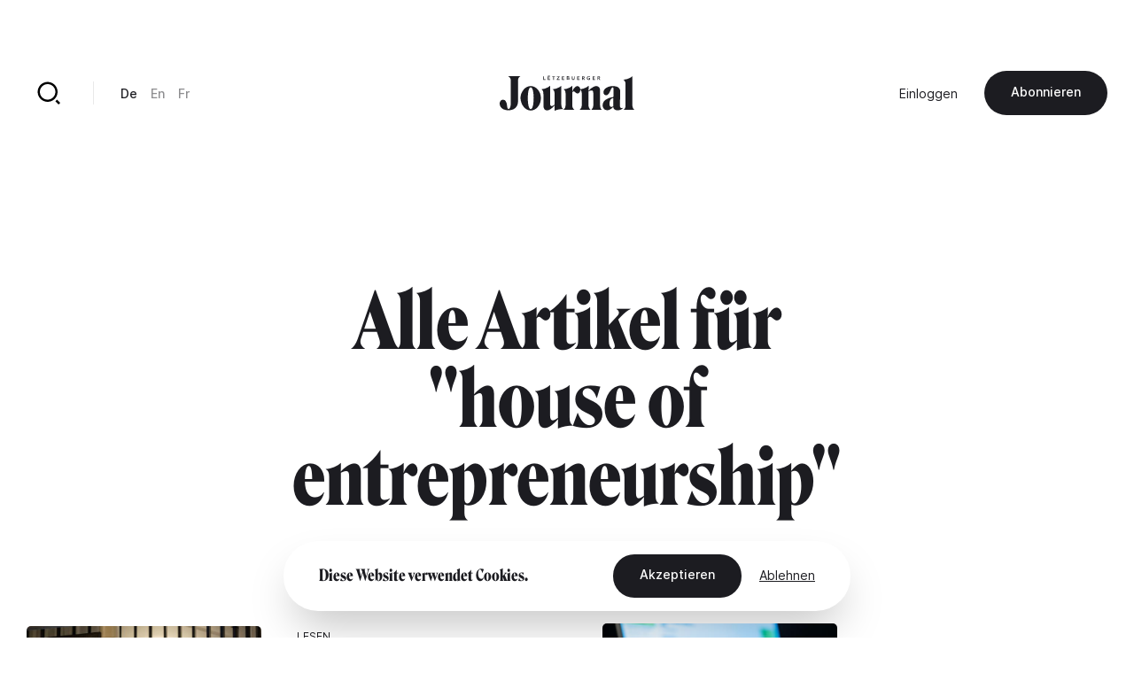

--- FILE ---
content_type: text/html; charset=UTF-8
request_url: https://journal.lu/de/taxonomy/term/701
body_size: 10928
content:
<!DOCTYPE html>
<html lang="de" dir="ltr" prefix="og: https://ogp.me/ns#">
<head>
  <meta charset="utf-8" />
<link rel="canonical" href="https://journal.lu/de/taxonomy/term/701" />
<meta property="og:site_name" content="Lëtzebuerger Journal" />
<meta property="og:url" content="https://journal.lu/de/taxonomy/term/701" />
<meta property="og:title" content="house of entrepreneurship" />
<meta property="og:image" content="https://www.journal.lu/themes/journal/src/img/journal-metaimg.jpg" />
<meta property="og:image:secure_url" content="https://www.journal.lu/themes/journal/src/img/journal-metaimg.jpg" />
<meta name="twitter:card" content="summary_large_image" />
<meta name="twitter:site" content="@letzjournal" />
<meta name="twitter:image" content="https://www.journal.lu/themes/journal/src/img/journal-metaimg.jpg" />
<meta name="Generator" content="Drupal 10 (https://www.drupal.org); Commerce 3" />
<meta name="MobileOptimized" content="width" />
<meta name="HandheldFriendly" content="true" />
<meta name="viewport" content="width=device-width, initial-scale=1.0" />
<link rel="alternate" hreflang="und" href="https://journal.lu/de/taxonomy/term/701" />
<link rel="alternate" type="application/rss+xml" title="house of entrepreneurship" href="https://journal.lu/de/taxonomy/term/701/feed" />

    <title>house of entrepreneurship | Lëtzebuerger Journal</title>
    <script>
        if(navigator.userAgent.toLowerCase().indexOf("chrome")>-1){var o=["\n %c made by %c explose %c https://www.explose.com/","font-family:Arial; font-size:15px; color: #fff; background: #000; padding:20px 0 20px 20px","font-family:Arial; font-weight:bold; font-size:15px; color: #fff; background: #000; padding:20px 0 20px 0"," font-size:10px; color: #fff; background: #000; padding:25px 20px 21px"];window.console.log.apply(console,o)}else if(window.console){window.console.log("Made by Explose - https://www.explose.com")};
    </script>
    <link rel="icon" href="/themes/journal/src/img/favicon.svg">
<meta name="viewport" content="width=device-width, initial-scale=1.0, maximum-scale=1.0, user-scalable=0">
    <style type="text/css">
[x-cloak] { display: none !important; }
[js-appear] { opacity: 0; }
</style>
    <script>
  window.user = 0;

  if (window.ReactNativeWebView){
    window.ReactNativeWebView.postMessage(JSON.stringify({ action:"setUser", user: "0" , locale: "de" }));
  }



</script>




    <meta name="facebook-domain-verification" content="dcf8id4tckzdfetyrg6benng2y3oip" />
    <meta name="google-site-verification" content="HMtVrZxrJaC49eQbcbZ6k_nh4JzmUVPL_u_1iIyn7PA" />
  <link href="/themes/journal/dist/main.b41a6dd49ea07bd5d7dc.css" rel="stylesheet"></head>
  <body class="font-sans text-base text-black antialiased leading-relaxed overflow-x-hidden" x-data :class="{ 'portrait:overflow-y-hidden': $store.app.page == 'home' && $store.app.isMobile }">

  <a href="#main-content" class="sr-only focus:not-sr-only">
    Direkt zum Inhalt
  </a>

      <a id="main-content" tabindex="-1"></a>

<script type="text/javascript">

function msieversion()
{
  var isIE11 = !!window.MSInputMethodContext && !!document.documentMode;
  return isIE11;
}

if(msieversion()) {

  var bannerContainer = document.createElement("div");
    bannerContainer.className += 'bg-black text-white fixed m-8 rounded-xl left-0 top-0 right-0 z-60 text-center px-14 py-20';

    var bannerTitle = document.createElement("p");
    bannerTitle.innerHTML = 'You are using an old browser.';
    bannerTitle.className += 'font-serif text-midnight text-2xl leading-none mb-10';

    var bannerText = document.createElement("p");
    bannerText.innerHTML = 'Some Lëtzebuerger Journal features may not work, or may not work properly. We recommend you update your browser, or use an alternative browser such as Microsoft Edge, Google Chrome, Firefox or Safari.';
    bannerText.className += 'mb-16';

    var bannerBtn = document.createElement("a");
    bannerBtn.innerHTML = 'Update my browser';
    bannerBtn.href = 'https://browser-update.org/update.html?force_outdated=true';
    bannerBtn.setAttribute("target", "_blank");
    bannerBtn.className += 'text-black bg-white inline-block pt-5 pb-6 px-12 text-sm font-medium rounded-full transition-background duration-200 ease-in-out hover:bg-opacity-80 focus:outline-none';

    bannerContainer.appendChild(bannerTitle);
    bannerContainer.appendChild(bannerText)
    bannerContainer.appendChild(bannerBtn);
    document.body.appendChild(bannerContainer);

}
</script>

<div
id="js-welcome-loading"
class="bg-blue flex fixed inset-0 z-60 overflow-hidden transform"
x-data x-show="$store.app.page !== 'shop' && $store.app.page !== 'userform' && !$store.app.isApp">
  <div id="js-loader-logo" class="w-96 h-96 m-auto md:w-128 md:h-128"></div>
</div>

<template x-data x-if="$store.app.isMobile">
  <div
id="navbar"
class="fixed left-0 bottom-0 right-0 mb-6 z-50"
x-data="{ langsOpened: false, isShowed: true }"
@scroll.window="if($store.app.page != 'home') { ((window.scrollY > 10) && (window.scrollDirection() == 'bottom')) ? isShowed = false : isShowed = true }"
x-show="isShowed"
x-transition:enter="transition ease-out duration-200"
x-transition:enter-start="opacity-0 transform translate-y-full"
x-transition:enter-end="opacity-100 transform translate-y-0"
x-transition:leave="transition ease-in duration-200"
x-transition:leave-start="opacity-100 transform translate-y-0"
x-transition:leave-end="opacity-0 transform translate-y-full"
>

  <script type="text/jscript">
    window.H.attach(document.getElementById('navbar').querySelectorAll("a:not([data-router-disabled=\"true\"]"));
  </script>

  <div class="m-auto w-min">

    <div
    x-show="langsOpened"
    x-transition:enter="transition ease-out duration-200"
    x-transition:enter-start="opacity-0 transform translate-y-2"
    x-transition:enter-end="opacity-100 transform translate-y-0"
    x-transition:leave="transition ease-in duration-200"
    x-transition:leave-start="opacity-100 transform translate-y-0"
    x-transition:leave-end="opacity-0 transform translate-y-2"
    class="flex justify-end mb-6">
      <div class="bg-white rounded-lg shadow-md p-8">
           <ul class="js-language-switcher flex flex-wrap items-center space-y-3 md:space-y-0 md:space-x-6"><li class="w-full md:w-auto"><a href="/de/taxonomy/term/701" class="text-sm font-medium opacity-50 transition duration-200 hover:opacity-100 opacity-100 is-active" x-data="{}" :class="{ 'text-white' : !$store.app.headerIsMinified &amp;&amp; $store.app.headerIsNegative &amp;&amp; !$store.app.isMobile }" data-router-disabled="true" hreflang="de" data-drupal-link-system-path="taxonomy/term/701" aria-current="page">De</a></li><li class="w-full md:w-auto"><a href="/en/taxonomy/term/701" class="text-sm font-medium opacity-50 transition duration-200 hover:opacity-100" x-data="{}" :class="{ &#039;text-white&#039; : !$store.app.headerIsMinified &amp;&amp; $store.app.headerIsNegative &amp;&amp; !$store.app.isMobile }" data-router-disabled="true" hreflang="en" data-drupal-link-system-path="taxonomy/term/701">En</a></li><li class="w-full md:w-auto"><a href="/fr/taxonomy/term/701" class="text-sm font-medium opacity-50 transition duration-200 hover:opacity-100" x-data="{}" :class="{ &#039;text-white&#039; : !$store.app.headerIsMinified &amp;&amp; $store.app.headerIsNegative &amp;&amp; !$store.app.isMobile }" data-router-disabled="true" hreflang="fr" data-drupal-link-system-path="taxonomy/term/701">Fr</a></li></ul>


      </div>
    </div>

    <div class="bg-black-700 rounded-full flex items-stretch shadow-md py-4 px-4">

      <ul class="flex items-stretch justify-between w-full mx-4">
        <li>
          <a
             href="/de"
             class="block w-20 h-16 rounded-full flex"
             :class="{ 'opacity-50': $store.app.page != 'home' }">
            <svg xmlns="http://www.w3.org/2000/svg" viewBox="0 0 24 24" class="w-10 m-auto" aria-hidden="true"><path class="fill-white" d="M21 20a1 1 0 0 1-1 1H4a1 1 0 0 1-1-1V9.49a1 1 0 0 1 .386-.79l8-6.222a1 1 0 0 1 1.228 0l8 6.222a1 1 0 0 1 .386.79V20zm-2-1V9.978l-7-5.444-7 5.444V19h14z"/></svg>
          </a>
        </li>
        <li>
          <a
             href="/de/articles"
             class="block w-20 h-16 rounded-full flex"
             :class="{ 'opacity-50': $store.app.page != 'search' }">
            <svg xmlns="http://www.w3.org/2000/svg" viewBox="0 0 24 24" class="w-10 m-auto" aria-hidden="true"><path class="fill-white" d="M11 2c4.968 0 9 4.032 9 9s-4.032 9-9 9-9-4.032-9-9 4.032-9 9-9zm0 16c3.867 0 7-3.133 7-7 0-3.868-3.133-7-7-7-3.868 0-7 3.132-7 7 0 3.867 3.132 7 7 7zm8.485.071l2.829 2.828-1.415 1.415-2.828-2.829 1.414-1.414z"/></svg>
          </a>
        </li>
        <li class="ios-hide">
          <a
             href="/de/products"
             class="block w-20 h-16 rounded-full flex"
             :class="{ 'opacity-50': $store.app.page != 'shop' }">
            <svg xmlns="http://www.w3.org/2000/svg" viewBox="0 0 24 24" class="w-10 m-auto" aria-hidden="true"><path class="fill-white" d="M20 22H4a1 1 0 0 1-1-1V3a1 1 0 0 1 1-1h16a1 1 0 0 1 1 1v18a1 1 0 0 1-1 1zm-1-2V4H5v16h14zM9 6v2a3 3 0 0 0 6 0V6h2v2A5 5 0 0 1 7 8V6h2z"/></svg>
          </a>
        </li>
        <li>
          <a
             href="/de/user/login"
             class="block w-20 h-16 rounded-full flex"
             :class="{ 'opacity-50': ($store.app.page != 'account' && $store.app.page != 'userform') }">
            <svg xmlns="http://www.w3.org/2000/svg" viewBox="0 0 24 24" class="w-10 m-auto" aria-hidden="true"><path class="fill-white" d="M4 22a8 8 0 1 1 16 0h-2a6 6 0 1 0-12 0H4zm8-9c-3.315 0-6-2.685-6-6s2.685-6 6-6 6 2.685 6 6-2.685 6-6 6zm0-2c2.21 0 4-1.79 4-4s-1.79-4-4-4-4 1.79-4 4 1.79 4 4 4z"/></svg>
          </a>
        </li>
      </ul>

      <button class="rounded-full flex items-center pl-6 pr-4 focus:outline-none"
              @click="langsOpened = ! langsOpened"
              :class="{ 'bg-white': langsOpened, 'bg-white bg-opacity-5': !langsOpened }">
        <span class="uppercase text-xs font-medium" :class="{ 'text-black': langsOpened, 'text-white': !langsOpened }">de</span>
        <svg
             xmlns="http://www.w3.org/2000/svg"
             viewBox="0 0 24 24"
             width="22"
             height="22"
             class="transform"
             :class="{ 'rotate-180': langsOpened }">
          <path :class="{ 'fill-black': langsOpened, 'fill-white': !langsOpened }" d="M12 15l-4.243-4.243 1.415-1.414L12 12.172l2.828-2.829 1.415 1.414z"/></svg>
      </button>

    </div>

  </div>

</div>
</template>

<template x-data x-if="!$store.app.light">
  <header class="header">

  <script type="text/jscript">
    window.H.attach(document.querySelector('.header').querySelectorAll('[data-router-enabled]'))
  </script>

  <div
  x-data
  :class="{
    'bg-white shadow-sm py-8 header-wrapper-is-minified' : $store.app.headerIsMinified,
    'py-16 md:pt-32' : !$store.app.headerIsMinified,
    'landscape:absolute' : $store.app.page == 'home' && $store.app.isMobile
  }"
  class="header-wrapper fixed z-40 left-0 right-0 top-0 transition-padding duration-200 ease-in-out">

    <div class="flex justify-between items-center px-8 lg:container">

      <a href="/de" data-router-enabled class="block m-auto overflow-hidden h-14 order-2 md:h-16 lg:h-16">


        <svg
          :class="{ '-translate-y-full opacity-0' : $store.app.headerIsMinified }"
          xmlns="http://www.w3.org/2000/svg" overflow="visible" viewBox="0 0 458 121" class="m-auto transform transition-all duration-500 ease-in-out h-full object-contain max-w-full"><path :class="{ 'fill-white' : $store.app.headerIsNegative, 'fill-black' : !$store.app.headerIsNegative }" class="transition duration-1000 linear" d="M29.3 3.8c2.9 1.3 5.1 3.3 6.6 6 1.4 2.7 2.1 5.9 2.1 9.7v70.3c0 8.5-.7 14.9-2.1 19-1.4 4.1-3.1 6.2-5.1 6.2-2 0-3.4-.9-4.1-2.7-.7-1.8-1.3-4.8-1.7-8.9a31 31 0 00-4.1-14.3 10.8 10.8 0 00-9.8-5.6c-2.3 0-4.3.7-6 2-1.7 1.3-2.9 3-3.8 5.1-.9 2-1.3 4.3-1.3 6.6 0 3.6 1 7.1 3.1 10.5 2.1 3.5 5.4 6.3 9.9 8.6a38.9 38.9 0 0017.6 3.4 37 37 0 0015.6-3.3c4.8-2.2 8.7-5.5 11.7-10a30 30 0 004.4-16.6V19.5c0-3.8.6-7 1.9-9.8 1.3-2.8 3.2-4.8 5.7-5.9v-.5H29.3v.5zM130 49.2a37.2 37.2 0 00-10.9-9 28.1 28.1 0 00-13.5-3.3 28 28 0 00-13.4 3.3 34.8 34.8 0 00-10.9 9 46.6 46.6 0 00-7.3 45c1.8 5 4.2 9.5 7.4 13.4a37 37 0 0011 9.2 28.3 28.3 0 0026.7.1 34 34 0 0010.9-9.2 46.6 46.6 0 0010.1-29.3A44.2 44.2 0 00130 49.2zm-15.6 48.3a48 48 0 01-3.4 13.2c-1.5 3.2-3.3 4.8-5.4 4.8-2.1 0-3.9-1.6-5.4-4.8a45 45 0 01-3.3-13.2 155.6 155.6 0 010-38.3c.7-5.5 1.8-9.8 3.3-13 1.5-3.2 3.3-4.7 5.4-4.7 2.2 0 4.1 1.6 5.6 4.7 1.5 3.2 2.6 7.5 3.3 13a152.7 152.7 0 01-.1 38.3zm96.8 11.7a29 29 0 01-1.5-10.4V36h-.3a34.2 34.2 0 01-7.8 5.6 51.4 51.4 0 01-21.3 6.1v.5c2.3 1.2 4 3.1 5 5.6 1 2.5 1.5 6 1.5 10.4v36.2l-5.6 3.4a9.2 9.2 0 01-4.9 1.4c-1.5-.1-2.7-.9-3.6-2.5-.9-1.6-1.3-3.9-1.3-7.1V36h-.4a32.5 32.5 0 01-7.6 5.6 51.4 51.4 0 01-21.3 6.1v.5c2.3 1.2 4 3.1 5.1 5.6 1.1 2.5 1.6 6 1.6 10.4V104c0 4.8 1.1 8.6 3.2 11.6 2.1 2.9 5.3 4.4 9.5 4.4 2.9 0 6-1 9.2-2.9 3.2-1.9 6.2-4.2 9.1-6.9 2.8-2.7 5.2-5.2 7-7.4l.3.2-.2 3.4-.1 4.3V121h.5c4.2-1.9 8.7-3.3 13.6-4.2 4.9-.9 9.9-1.3 15.1-1.4v-.5a10.5 10.5 0 01-4.8-5.7zm131.8 2.2c-.9-2.5-1.4-5.3-1.4-8.2V52.9c0-4.8-1.1-8.6-3.4-11.6a11.7 11.7 0 00-9.7-4.4c-2.8 0-6 .9-9.3 2.6a53.6 53.6 0 00-16.7 13.2l-.3-.2.2-3.4.1-4.3V36h-.5c-1.9 2-4.6 3.9-7.9 5.7a53.8 53.8 0 01-19.9 6 13 13 0 00-2.9-7 8.8 8.8 0 00-7-3.7c-2.2 0-4.5.9-6.9 2.7a30.2 30.2 0 00-10.3 15.5l-.3-.2.2-4.6.1-5.8V36h-.5c-1.9 2-4.5 3.9-7.8 5.7a51.4 51.4 0 01-21.3 6.1v.5c2.3 1.2 4 3 5.1 5.2 1.1 2.2 1.6 5.3 1.6 9.3v40.4a18.2 18.2 0 01-6.7 14.2v.5h36v-.5a19.1 19.1 0 01-4.7-6.1 17.9 17.9 0 01-1.8-8.1v-45l2.1-2.2a3 3 0 012.4-1c1 0 2 .4 3 1.1 1 .7 2 1.6 3 2.5 1 1 2.1 1.8 3.3 2.5 1.2.7 2.5 1.1 4 1.1 2.3 0 4.5-1.1 6.4-3.2 1.9-2.1 2.9-5.1 2.9-8.9v-.9a10 10 0 013.6 4.3c1.1 2.2 1.6 5.3 1.6 9.3v40.4a18.2 18.2 0 01-6.7 14.2v.5h35.9v-.5c-1.9-2-3.5-4.2-4.6-6.4a17 17 0 01-1.7-7.6V55.1c1.7-1.1 3.7-2 5.9-2.5a16 16 0 015.3-.7c1.7.1 3 .9 3.8 2.5.8 1.6 1.2 3.9 1.2 7.1v41.8a18.4 18.4 0 01-6.1 14v.5H347v-.5a12.7 12.7 0 01-4-5.9zm73.9.5a6 6 0 01-2.2.4c-1.5 0-2.8-.7-4-2.1a9.2 9.2 0 01-1.7-5.9l.2-11.5a8141.1 8141.1 0 00.6-25.9l.2-11.3a18 18 0 00-2.8-10.4 17.5 17.5 0 00-8.4-6.2 48.6 48.6 0 00-25.1-.7 41 41 0 00-10.3 4.1c-3.1 1.8-5.6 4-7.5 6.6a14.8 14.8 0 00-2.8 9c0 3.2.9 5.6 2.6 7.5a8.5 8.5 0 006.4 2.7c2.1 0 4-.6 5.6-1.9 1.6-1.3 3.1-2.9 4.3-5 1.3-2 2.4-4.2 3.4-6.4l2.8-6.4c.9-2 1.9-3.7 2.8-5 1-1.3 2.1-1.9 3.3-1.9.9 0 1.6.5 2.1 1.4.5 1 .8 2.2.8 3.7l-.1 9.2-.2 12.1-.1 6.3c-8.2 1.2-15 3.2-20.4 5.9a33 33 0 00-12.2 9.6c-2.7 3.7-4 7.8-4 12.1 0 3.8.7 7 2.1 9.6a14.8 14.8 0 0013.1 8.1 21.6 21.6 0 0013.3-4.8c2.3-1.7 4.8-3.9 7.5-6.8h.2c.2 2.4.8 4.4 1.9 6 1.4 2 3.3 3.5 5.5 4.4 2.2.9 4.6 1.4 7.2 1.4a28.4 28.4 0 0013.5-3.6c2.1-1.2 3.7-2.7 5-4.4l-.5-1.1a5 5 0 01-2.1 1.2zm-30.5-17.3l-.1 11.2c-1.2.8-2.3 1.4-3.4 1.8-1.1.4-2.2.6-3.2.6-1.9 0-3.4-.9-4.5-2.7a16.3 16.3 0 01-1.6-8.2c0-2.9.3-5.8 1-8.7.7-2.8 2-5.3 3.9-7.2a14 14 0 018.2-3.7l-.1 4.1-.2 12.8zm66.9 17.2a19.3 19.3 0 01-1.8-8.7V3.3h-.5c-1.9 2-4.6 3.9-7.9 5.7a54 54 0 01-21.7 6.1v.5c2 1.2 3.7 3.2 4.9 6a21 21 0 011.8 8.5v73.1c0 3.4-.5 6.2-1.6 8.6a14 14 0 01-4.5 5.6v.5h36v-.5a13.8 13.8 0 01-4.7-5.6zM155.7 13.6h-5.1V3.5h-2.1v12h7.2zm15.9 0h-6.2v-3.4h5.6V8.4h-5.6v-3h5.9V3.5h-8v12h8.3zm-5.9-11.2c.4 0 .6-.1.9-.3.2-.2.4-.5.4-.8a1 1 0 00-.4-.8c-.3-.4-.6-.5-.9-.5-.4 0-.6.1-.9.4-.2.2-.3.5-.3.8 0 .3.1.6.3.8.2.3.5.4.9.4zm3.3 0c.4 0 .6-.1.9-.3.2-.2.4-.5.4-.8a1 1 0 00-.4-.8c-.2-.4-.5-.5-.9-.5s-.6.1-.9.4c-.2.2-.3.5-.3.8 0 .3.1.6.3.8.3.3.6.4.9.4zm13.2 13.1h2.1V5.4h3.7V3.5h-9.5v1.9h3.7zm21.6-1.9h-6.7l6.6-8.2V3.5h-9v1.9h6.4l-6.5 8.2v1.9h9.2zm16.3 0H214v-3.4h5.5V8.4H214v-3h5.8V3.5h-8v12h8.3zm14.2 1.7l1.5-.6c.4-.3.8-.6 1-1.1.3-.4.4-1 .4-1.7 0-.8-.2-1.5-.7-2-.5-.5-1.1-.8-1.9-.9a3 3 0 001.5-1c.4-.4.6-1 .6-1.7 0-.5-.1-1-.3-1.4-.2-.4-.5-.7-.8-.9l-1.2-.5-1.3-.2h-4.7v12h4.3c.5.2 1 .2 1.6 0zm-3.9-10h1.7c.8 0 1.4.1 1.8.3.4.2.6.6.6 1.2 0 .5-.2.9-.6 1.2-.4.3-.9.4-1.6.4h-1.9V5.3zm0 8.4v-3.5h2c.9 0 1.5.1 2 .4.4.2.6.7.6 1.3 0 .4-.1.7-.3 1l-.7.5-.9.2-.9.1h-1.8zm16.3.9c.4.4.9.7 1.5.9.6.2 1.2.3 1.9.3s1.3-.1 1.9-.3a4 4 0 002.5-2.4 6 6 0 00.4-2V3.5h-2.1V11l-.1 1c-.1.3-.2.7-.4.9l-.8.7c-.3.2-.8.3-1.3.3s-.9-.1-1.3-.3l-.8-.7c-.2-.3-.4-.6-.4-.9l-.1-1V3.5h-2.1v7.6c0 .7.1 1.4.4 2 0 .6.3 1.1.8 1.5zm25.2-1h-6.1v-3.4h5.5V8.4h-5.5v-3h5.8V3.5h-8v12h8.3zm10.4-3.2h1.6l2.8 5.1h2.6l-3.2-5.3c.8-.2 1.5-.6 2-1.1.5-.5.7-1.3.7-2.1 0-.6-.1-1.2-.4-1.6a3.5 3.5 0 00-2.4-1.7l-1.6-.2h-4.2v12h2.1v-5.1zm0-5.1h1.9l.8.1c.3 0 .5.1.8.3l.6.5a1.9 1.9 0 010 1.7l-.6.5-.8.3-.9.1h-1.7V5.3zm15.9 8.8c.6.6 1.3 1 2.1 1.3.8.3 1.7.5 2.7.5l2.5-.2 2-.7V8.7h-4.6v1.8h2.5v3.1a6 6 0 01-2.4.4c-.7 0-1.3-.1-1.8-.3a3 3 0 01-1.3-.9c-.4-.4-.7-.9-.8-1.4-.2-.5-.3-1.1-.3-1.8 0-.6.1-1.2.3-1.7l.8-1.4a3.8 3.8 0 013-1.2 4 4 0 011.8.4c.5.2 1 .5 1.3.9l1.5-1.6a5 5 0 00-1.9-1.1c-.8-.3-1.7-.4-2.6-.4-.9 0-1.8.1-2.6.4a6 6 0 00-4 5.9c0 .9.2 1.8.5 2.6.2.4.7 1.1 1.3 1.7zm26.2-.5h-6.1v-3.4h5.5V8.4h-5.5v-3h5.8V3.5h-7.9v12h8.2zm10.4-3.2h1.6l2.8 5.1h2.6l-3.2-5.3c.8-.2 1.5-.6 2-1.1.5-.5.7-1.3.7-2.1 0-.6-.1-1.2-.4-1.6a3.5 3.5 0 00-2.4-1.7l-1.6-.2h-4.2v12h2.1v-5.1zm0-5.1h1.9l.8.1c.3 0 .5.1.8.3l.6.5a1.9 1.9 0 010 1.7l-.6.5-.8.3-.9.1h-1.7V5.3z"/></svg>


        
        <svg
        :class="{ '-translate-y-full' : $store.app.headerIsMinified, 'opacity-0' : !$store.app.headerIsMinified }"
        xmlns="http://www.w3.org/2000/svg" viewBox="0 0 188 188" class="m-auto transform transition-all duration-500 ease-in-out h-full object-contain"><rect width="188" height="188" rx="56"/><path fill="#fff" d="M97.6 66v53A19.5 19.5 0 0178 138.3h-1a19.8 19.8 0 01-19.8-19.8v-5a12.3 12.3 0 0112.2-12.3 12 12 0 0112.1 12v5.3a19.8 19.8 0 0019.8 19.8h1A19.5 19.5 0 00122 119V66.1a20.9 20.9 0 012.1-9.9 13.5 13.5 0 016.7-6.1v-.5h-42v.5a13.5 13.5 0 016.7 6.1 20.9 20.9 0 012.2 9.9"/></svg>

      </a>

      <div class="hidden md:justify-end md:order-3 md:flex md:w-128">
        
        <ul class="flex flex-wrap items-center space-x-12">
      <li>
                <a href="/de/user/login" data-router-enabled class="text-sm" x-data :class="{ 'text-white': $store.app.headerIsNegative && !$store.app.headerIsMinified }">Einloggen</a>
      
      </li>
  
    <li class="ios-hide">
    <a
href="/de/products"data-router-enabled class="bg-black text-white inline-block pt-5 pb-6 px-12 text-sm font-medium rounded-full whitespace-nowrap transition-background duration-200 ease-in-out hover:bg-opacity-80 focus:outline-none">
 Abonnieren

</a>
  </li>
  
</ul>



      </div>

      <div class="hidden md:flex md:items-center md:divide-x md:divide-black-100 md:order-1 md:w-128">

        <a href="/de/articles" data-router-enabled class="block relative w-20 h-20 flex group">
          <svg xmlns="http://www.w3.org/2000/svg" viewBox="0 0 24 24" class="w-12 m-auto relative z-10"  aria-hidden="true"><path class="fill-black transition group-hover:fill-white" :class="{ 'fill-white' : $store.app.headerIsNegative && !$store.app.headerIsMinified, 'fill-black' : !$store.app.headerIsNegative && $store.app.headerIsMinified }" d="M11 2c4.968 0 9 4.032 9 9s-4.032 9-9 9-9-4.032-9-9 4.032-9 9-9zm0 16c3.867 0 7-3.133 7-7 0-3.868-3.133-7-7-7-3.868 0-7 3.132-7 7 0 3.867 3.132 7 7 7zm8.485.071l2.829 2.828-1.415 1.415-2.828-2.829 1.414-1.414z"/></svg>
          <div class="absolute inset-0 bg-black rounded-full z-0 transform scale-0 transition-transform duration-200 group-hover:scale-110"></div>
        </a>

        <div class="border-l border-black-100 ml-10 pl-12">
             <ul class="js-language-switcher flex flex-wrap items-center space-y-3 md:space-y-0 md:space-x-6"><li class="w-full md:w-auto"><a href="/de/taxonomy/term/701" class="text-sm font-medium opacity-50 transition duration-200 hover:opacity-100 opacity-100 is-active" x-data="{}" :class="{ 'text-white' : !$store.app.headerIsMinified &amp;&amp; $store.app.headerIsNegative &amp;&amp; !$store.app.isMobile }" data-router-disabled="true" hreflang="de" data-drupal-link-system-path="taxonomy/term/701" aria-current="page">De</a></li><li class="w-full md:w-auto"><a href="/en/taxonomy/term/701" class="text-sm font-medium opacity-50 transition duration-200 hover:opacity-100" x-data="{}" :class="{ &#039;text-white&#039; : !$store.app.headerIsMinified &amp;&amp; $store.app.headerIsNegative &amp;&amp; !$store.app.isMobile }" data-router-disabled="true" hreflang="en" data-drupal-link-system-path="taxonomy/term/701">En</a></li><li class="w-full md:w-auto"><a href="/fr/taxonomy/term/701" class="text-sm font-medium opacity-50 transition duration-200 hover:opacity-100" x-data="{}" :class="{ &#039;text-white&#039; : !$store.app.headerIsMinified &amp;&amp; $store.app.headerIsNegative &amp;&amp; !$store.app.isMobile }" data-router-disabled="true" hreflang="fr" data-drupal-link-system-path="taxonomy/term/701">Fr</a></li></ul>


        </div>
      </div>

    </div>

  </div>

</header>
</template>

<div class="flex flex-wrap">

  <div class="w-full" data-scroll-container x-data :class="{'order-2 lg:ml-auto lg:w-4/6 lg:min-h-screen lg:flex lg:flex-col lg:justify-between': $store.app.light}">

    <template x-data x-if="$store.app.light">
    <header class="header-light container mt-16 absolute top-0 left-0 right-0 z-10 md:relative md:left-auto md:right-auto md:top-auto md:my-24 md:mx-auto lg:mb-32 xl:mb-48" :class="{ 'lg:max-w-screen-md xl:max-w-screen-lg' : $store.app.page == 'shop', 'md:max-w-screen-sm' : $store.app.page !== 'shop' }">

  <script type="text/jscript">
    window.H.attach(document.querySelector('.header-light').querySelectorAll('[data-router-enabled]'))
  </script>

  <div class="header-light-wrapper flex items-center">

    <a href="/de" data-router-enabled>
      <svg xmlns="http://www.w3.org/2000/svg" viewBox="0 0 188 188" class="w-20"><rect width="188" height="188" rx="56"/><path fill="#fff" d="M97.6 66v53A19.5 19.5 0 0178 138.3h-1a19.8 19.8 0 01-19.8-19.8v-5a12.3 12.3 0 0112.2-12.3 12 12 0 0112.1 12v5.3a19.8 19.8 0 0019.8 19.8h1A19.5 19.5 0 00122 119V66.1a20.9 20.9 0 012.1-9.9 13.5 13.5 0 016.7-6.1v-.5h-42v.5a13.5 13.5 0 016.7 6.1 20.9 20.9 0 012.2 9.9"/></svg>
    </a>

    <div class="hidden md:border-l md:border-black-100 md:ml-10 md:pl-12 md:block">
         <ul class="js-language-switcher flex flex-wrap items-center space-y-3 md:space-y-0 md:space-x-6"><li class="w-full md:w-auto"><a href="/de/taxonomy/term/701" class="text-sm font-medium opacity-50 transition duration-200 hover:opacity-100 opacity-100 is-active" x-data="{}" :class="{ 'text-white' : !$store.app.headerIsMinified &amp;&amp; $store.app.headerIsNegative &amp;&amp; !$store.app.isMobile }" data-router-disabled="true" hreflang="de" data-drupal-link-system-path="taxonomy/term/701" aria-current="page">De</a></li><li class="w-full md:w-auto"><a href="/en/taxonomy/term/701" class="text-sm font-medium opacity-50 transition duration-200 hover:opacity-100" x-data="{}" :class="{ &#039;text-white&#039; : !$store.app.headerIsMinified &amp;&amp; $store.app.headerIsNegative &amp;&amp; !$store.app.isMobile }" data-router-disabled="true" hreflang="en" data-drupal-link-system-path="taxonomy/term/701">En</a></li><li class="w-full md:w-auto"><a href="/fr/taxonomy/term/701" class="text-sm font-medium opacity-50 transition duration-200 hover:opacity-100" x-data="{}" :class="{ &#039;text-white&#039; : !$store.app.headerIsMinified &amp;&amp; $store.app.headerIsNegative &amp;&amp; !$store.app.isMobile }" data-router-disabled="true" hreflang="fr" data-drupal-link-system-path="taxonomy/term/701">Fr</a></li></ul>


    </div>

    <div class="hidden md:ml-auto md:block">
      <a
href="/de"data-router-enabled class="bg-black text-white inline-block pt-5 pb-6 px-12 text-sm font-medium rounded-full whitespace-nowrap transition-background duration-200 ease-in-out hover:bg-opacity-80 focus:outline-none">
 Zurück

</a>
    </div>

  </div>

</header>
    </template>

    <main role="main" :class="{'portrait:h-screen landscape:h-screen-sm': $store.app.page == 'home' && $store.app.isMobile}" data-router-wrapper>
        <div class="views-element-container"><article
class="relative h-full pt-64 md:pt-80 lg:pt-96 xl:pt-128"
data-router-view="taxonomy" data-href-en="/en/taxonomy/term/701" data-href-de="/de/taxonomy/term/701" data-href-fr="/fr/taxonomy/term/701">

  <div class="container text-center mb-32 lg:max-w-screen-md lg:mb-48">
    <h1 class="font-serif text-3xl leading-tight sm:text-4xl md:text-5xl lg:text-6xl lg:leading-none">Alle Artikel für &quot;house of entrepreneurship&quot;
</h1>
  </div>

  <div class="container">
    <ul class="flex flex-wrap xl:-ml-32 xl:-mb-24">
  <li class="w-full mb-8 xl:w-1/2 xl:pl-32 xl:pb-24">
    <a href="/de/business-tinder-so-findet-ein-betrieb-den-richtigen-nachfolger" class="block flex items-center space-x-8 group md:space-x-16">
  <div class="w-1/2">
    <div class="relative aspect-ratio-narrow rounded-lg bg-black-100 overflow-hidden lg:aspect-ratio-vertical">
              <div class="absolute inset-0 cover transform transition duration-1000 ease-in-out group-hover:scale-105">
          <picture>
                  <source srcset="/sites/default/files/styles/640/public/upload/media/image/2025-01/%2A%20ITV%20Myriam%20%26%20Julie%20Mim%E2%80%99z%2C%20Business%20Transfert%2C%20Foto%20-%20Gilles%20Kayser%20250121.jpg?itok=CPJcxEG1 1x, /sites/default/files/styles/1280/public/upload/media/image/2025-01/%2A%20ITV%20Myriam%20%26%20Julie%20Mim%E2%80%99z%2C%20Business%20Transfert%2C%20Foto%20-%20Gilles%20Kayser%20250121.jpg?itok=mU5z6ulJ 2x" media="(min-width: 0px)" type="image/jpeg" width="640" height="960"/>
                  <img width="640" height="960" src="/sites/default/files/styles/640/public/upload/media/image/2025-01/%2A%20ITV%20Myriam%20%26%20Julie%20Mim%E2%80%99z%2C%20Business%20Transfert%2C%20Foto%20-%20Gilles%20Kayser%20250121.jpg?itok=CPJcxEG1" alt="" loading="lazy" class="w-full" />

  </picture>

        </div>
          </div>
  </div>
  <div class="w-1/2 space-y-4">
    <span class="text-xs uppercase">Lesen</span>
    <h2 class="font-serif leading-tight text-xl break-words sm:text-2xl md:text-3xl">Business-Tinder: So findet ein Betrieb den richtigen Nachfolger</h2>
    <ul>
            <li class="text-xs md:text-sm">
        Von&nbsp;Laura Tomassini,&nbsp;Gilles Kayser,&nbsp;Eric Engel      </li>
                  <li class="text-xs md:text-sm">
       Veröffentlicht am
05. März 2025
      </li>
    </ul>
  </div>
</a>

  </li>
  <li class="w-full mb-8 xl:w-1/2 xl:pl-32 xl:pb-24">
    <a href="/de/die-jagd-nach-dem-jahresabschluss" class="block flex items-center space-x-8 group md:space-x-16">
  <div class="w-1/2">
    <div class="relative aspect-ratio-narrow rounded-lg bg-black-100 overflow-hidden lg:aspect-ratio-vertical">
              <div class="absolute inset-0 cover transform transition duration-1000 ease-in-out group-hover:scale-105">
          <picture>
                  <source srcset="/sites/default/files/styles/640/public/upload/media/image/2024-12/RCS%2C%20Registre%20du%20commerce%2C%20Rechnung%2C%20Rechner%2C%20Rechenmaschine%2C%20Foto%20-%20Lex%20Kleren%20241227.jpg?itok=mVFJN1_5 1x, /sites/default/files/styles/1280/public/upload/media/image/2024-12/RCS%2C%20Registre%20du%20commerce%2C%20Rechnung%2C%20Rechner%2C%20Rechenmaschine%2C%20Foto%20-%20Lex%20Kleren%20241227.jpg?itok=tuCFYo1V 2x" media="(min-width: 0px)" type="image/jpeg" width="640" height="962"/>
                  <img width="640" height="962" src="/sites/default/files/styles/640/public/upload/media/image/2024-12/RCS%2C%20Registre%20du%20commerce%2C%20Rechnung%2C%20Rechner%2C%20Rechenmaschine%2C%20Foto%20-%20Lex%20Kleren%20241227.jpg?itok=mVFJN1_5" alt="" loading="lazy" class="w-full" />

  </picture>

        </div>
          </div>
  </div>
  <div class="w-1/2 space-y-4">
    <span class="text-xs uppercase">Lesen</span>
    <h2 class="font-serif leading-tight text-xl break-words sm:text-2xl md:text-3xl">Die Jagd nach dem Jahresabschluss</h2>
    <ul>
            <li class="text-xs md:text-sm">
        Von&nbsp;Camille Frati,&nbsp;Lex Kleren      </li>
                  <li class="text-xs md:text-sm">
       Veröffentlicht am
02. Jan. 2025
      </li>
    </ul>
  </div>
</a>

  </li>
  <li class="w-full mb-8 xl:w-1/2 xl:pl-32 xl:pb-24">
    <a href="/de/der-sinn-nach-unabhaengigkeit" class="block flex items-center space-x-8 group md:space-x-16">
  <div class="w-1/2">
    <div class="relative aspect-ratio-narrow rounded-lg bg-black-100 overflow-hidden lg:aspect-ratio-vertical">
              <div class="absolute inset-0 cover transform transition duration-1000 ease-in-out group-hover:scale-105">
          <picture>
                  <source srcset="/sites/default/files/styles/640/public/upload/media/image/2022-07/_LEX9478.jpg?itok=fNayR8lL 1x, /sites/default/files/styles/1280/public/upload/media/image/2022-07/_LEX9478.jpg?itok=7UoUPPwQ 2x" media="(min-width: 0px)" type="image/jpeg" width="640" height="962"/>
                  <img width="640" height="962" src="/sites/default/files/styles/640/public/upload/media/image/2022-07/_LEX9478.jpg?itok=fNayR8lL" alt="" loading="lazy" class="w-full" />

  </picture>

        </div>
          </div>
  </div>
  <div class="w-1/2 space-y-4">
    <span class="text-xs uppercase">Lesen</span>
    <h2 class="font-serif leading-tight text-xl break-words sm:text-2xl md:text-3xl">Der Sinn nach Unabhängigkeit</h2>
    <ul>
            <li class="text-xs md:text-sm">
        Von&nbsp;Audrey Somnard,&nbsp;Lex Kleren      </li>
                  <li class="text-xs md:text-sm">
       Veröffentlicht am
02. Aug. 2022
      </li>
    </ul>
  </div>
</a>

  </li>
  <li class="w-full mb-8 xl:w-1/2 xl:pl-32 xl:pb-24">
    <a href="/de/lust-auf-unabhaengigkeit" class="block flex items-center space-x-8 group md:space-x-16">
  <div class="w-1/2">
    <div class="relative aspect-ratio-narrow rounded-lg bg-black-100 overflow-hidden lg:aspect-ratio-vertical">
              <div class="absolute inset-0 cover transform transition duration-1000 ease-in-out group-hover:scale-105">
          <picture>
                  <source srcset="/sites/default/files/styles/640/public/upload/media/image/2022-01/_LEX0565bb.jpg?itok=uk_MBcc4 1x, /sites/default/files/styles/1280/public/upload/media/image/2022-01/_LEX0565bb.jpg?itok=v3drMMwt 2x" media="(min-width: 0px)" type="image/jpeg" width="640" height="640"/>
                  <img width="640" height="640" src="/sites/default/files/styles/640/public/upload/media/image/2022-01/_LEX0565bb.jpg?itok=uk_MBcc4" alt="" loading="lazy" class="w-full" />

  </picture>

        </div>
          </div>
  </div>
  <div class="w-1/2 space-y-4">
    <span class="text-xs uppercase">Lesen</span>
    <h2 class="font-serif leading-tight text-xl break-words sm:text-2xl md:text-3xl">Lust auf Unabhängigkeit</h2>
    <ul>
            <li class="text-xs md:text-sm">
        Von&nbsp;Audrey Somnard,&nbsp;Lex Kleren      </li>
                  <li class="text-xs md:text-sm">
       Veröffentlicht am
25. Jan. 2022
      </li>
    </ul>
  </div>
</a>

  </li>
  <li class="w-full mb-8 xl:w-1/2 xl:pl-32 xl:pb-24">
    <a href="/de/ein-pessimist-wird-ganz-selten-unternehmer" class="block flex items-center space-x-8 group md:space-x-16">
  <div class="w-1/2">
    <div class="relative aspect-ratio-narrow rounded-lg bg-black-100 overflow-hidden lg:aspect-ratio-vertical">
              <div class="absolute inset-0 cover transform transition duration-1000 ease-in-out group-hover:scale-105">
          <picture>
                  <source srcset="/sites/default/files/styles/640/public/upload/media/image/2020-12/_LEX3923_0.jpg?itok=2GkeufNS 1x, /sites/default/files/styles/1280/public/upload/media/image/2020-12/_LEX3923_0.jpg?itok=5PSKNK6h 2x" media="(min-width: 0px)" type="image/jpeg" width="640" height="426"/>
                  <img width="640" height="426" src="/sites/default/files/styles/640/public/upload/media/image/2020-12/_LEX3923_0.jpg?itok=2GkeufNS" alt="" loading="lazy" class="w-full" />

  </picture>

        </div>
          </div>
  </div>
  <div class="w-1/2 space-y-4">
    <span class="text-xs uppercase">Lesen</span>
    <h2 class="font-serif leading-tight text-xl break-words sm:text-2xl md:text-3xl">„Ein Pessimist wird ganz selten Unternehmer“</h2>
    <ul>
            <li class="text-xs md:text-sm">
        Von&nbsp;Sarah Raparoli,&nbsp;Lex Kleren      </li>
                  <li class="text-xs md:text-sm">
       Veröffentlicht am
20. Jan. 2021
      </li>
    </ul>
  </div>
</a>

  </li>
</ul>

      
      </div>



  </article>
</div>


    </main>

    <template x-data x-if="!$store.app.light">
    <footer
id="footer"
class="container pt-24 pb-44 md:flex md:items-center md:justify-between lg:py-32 lg:max-w-screen-lg xl:py-48"
x-data x-show.transition="(!$store.app.isMobile && $store.app.page == 'home' && !$store.app.loader) || ($store.app.page !== 'home' && !$store.app.loader)">

  <script type="text/jscript">
    window.H.attach(document.getElementById('footer').querySelectorAll('a'));
  </script>

  <div class="flex items-center">
    <div class="border-r border-black-100 mr-8 pr-8 lg:mr-10 lg:pr-10">
      <svg xmlns="http://www.w3.org/2000/svg" viewBox="0 0 188 188" class="w-14 lg:w-20"><rect width="188" height="188" rx="56"/><path fill="#fff" d="M97.6 66v53A19.5 19.5 0 0178 138.3h-1a19.8 19.8 0 01-19.8-19.8v-5a12.3 12.3 0 0112.2-12.3 12 12 0 0112.1 12v5.3a19.8 19.8 0 0019.8 19.8h1A19.5 19.5 0 00122 119V66.1a20.9 20.9 0 012.1-9.9 13.5 13.5 0 016.7-6.1v-.5h-42v.5a13.5 13.5 0 016.7 6.1 20.9 20.9 0 012.2 9.9"/></svg>
    </div>
    <ul class="flex items-center space-x-8 lg:space-x-10">
  <li>
    <a href="https://www.facebook.com/letzjournal" target="_blank" class="block transform transition duration-200 hover:scale-110 hover:opacity-50">
      <svg xmlns="http://www.w3.org/2000/svg" viewBox="0 0 24 24" class="w-10"><path class="fill-black" d="M13 9h4.5l-.5 2h-4v9h-2v-9H7V9h4V7.128c0-1.783.186-2.43.534-3.082a3.635 3.635 0 0 1 1.512-1.512C13.698 2.186 14.345 2 16.128 2c.522 0 .98.05 1.372.15V4h-1.372c-1.324 0-1.727.078-2.138.298-.304.162-.53.388-.692.692-.22.411-.298.814-.298 2.138V9z"/></svg>
    </a>
  </li>
  <li>
    <a href="https://www.instagram.com/letzjournal/" target="_blank" class="block transform transition duration-200 hover:scale-110 hover:opacity-50">
      <svg xmlns="http://www.w3.org/2000/svg" viewBox="0 0 24 24" class="w-10"><path class="fill-black" d="M12 9a3 3 0 1 0 0 6 3 3 0 0 0 0-6zm0-2a5 5 0 1 1 0 10 5 5 0 0 1 0-10zm6.5-.25a1.25 1.25 0 0 1-2.5 0 1.25 1.25 0 0 1 2.5 0zM12 4c-2.474 0-2.878.007-4.029.058-.784.037-1.31.142-1.798.332-.434.168-.747.369-1.08.703a2.89 2.89 0 0 0-.704 1.08c-.19.49-.295 1.015-.331 1.798C4.006 9.075 4 9.461 4 12c0 2.474.007 2.878.058 4.029.037.783.142 1.31.331 1.797.17.435.37.748.702 1.08.337.336.65.537 1.08.703.494.191 1.02.297 1.8.333C9.075 19.994 9.461 20 12 20c2.474 0 2.878-.007 4.029-.058.782-.037 1.309-.142 1.797-.331.433-.169.748-.37 1.08-.702.337-.337.538-.65.704-1.08.19-.493.296-1.02.332-1.8.052-1.104.058-1.49.058-4.029 0-2.474-.007-2.878-.058-4.029-.037-.782-.142-1.31-.332-1.798a2.911 2.911 0 0 0-.703-1.08 2.884 2.884 0 0 0-1.08-.704c-.49-.19-1.016-.295-1.798-.331C14.925 4.006 14.539 4 12 4zm0-2c2.717 0 3.056.01 4.122.06 1.065.05 1.79.217 2.428.465.66.254 1.216.598 1.772 1.153a4.908 4.908 0 0 1 1.153 1.772c.247.637.415 1.363.465 2.428.047 1.066.06 1.405.06 4.122 0 2.717-.01 3.056-.06 4.122-.05 1.065-.218 1.79-.465 2.428a4.883 4.883 0 0 1-1.153 1.772 4.915 4.915 0 0 1-1.772 1.153c-.637.247-1.363.415-2.428.465-1.066.047-1.405.06-4.122.06-2.717 0-3.056-.01-4.122-.06-1.065-.05-1.79-.218-2.428-.465a4.89 4.89 0 0 1-1.772-1.153 4.904 4.904 0 0 1-1.153-1.772c-.248-.637-.415-1.363-.465-2.428C2.013 15.056 2 14.717 2 12c0-2.717.01-3.056.06-4.122.05-1.066.217-1.79.465-2.428a4.88 4.88 0 0 1 1.153-1.772A4.897 4.897 0 0 1 5.45 2.525c.638-.248 1.362-.415 2.428-.465C8.944 2.013 9.283 2 12 2z"/></svg>
    </a>
  </li>
  <li>
    <a href="https://www.linkedin.com/company/letzjournal" target="_blank" class="block transform transition duration-200 hover:scale-110 hover:opacity-50">
      <svg xmlns="http://www.w3.org/2000/svg" viewBox="0 0 24 24" class="w-10"><path class="fill-black" d="M12 9.55C12.917 8.613 14.111 8 15.5 8a5.5 5.5 0 0 1 5.5 5.5V21h-2v-7.5a3.5 3.5 0 0 0-7 0V21h-2V8.5h2v1.05zM5 6.5a1.5 1.5 0 1 1 0-3 1.5 1.5 0 0 1 0 3zm-1 2h2V21H4V8.5z"/></svg>
    </a>
  </li>
</ul>
  </div>

  <div class="flex flex-wrap items-center mt-8 md:mt-0">
    
        <ul class="flex flex-wrap">
      <li class="mr-6 last:mr-0">
    <a href="/de/ueber-uns" class="text-xs opacity-50 transition duration-200  hover:opacity-100" data-drupal-link-system-path="node/90">Über uns</a>
  </li>
    <li class="mr-6 last:mr-0">
    <a href="/de/rechtshinweis" class="text-xs opacity-50 transition duration-200  hover:opacity-100" data-drupal-link-system-path="node/4">Rechtshinweis</a>
  </li>
    <li class="mr-6 last:mr-0">
    <a href="mailto:abo@journal.lu" class="text-xs opacity-50 transition duration-200  hover:opacity-100">Kontaktiere uns</a>
  </li>
    <li class="hidden md:flex md:mr-6 last:mr-0">
    <a href="https://explose.com" target="_blank" class="block m-auto transform transition duration-200 opacity-25 hover:opacity-100">
      <svg xmlns="http://www.w3.org/2000/svg" aria-hidden="true" overflow="visible" viewBox="0 0 1136 835.1" class="w-8"><path class="fill-black" d="M307 693h824l3-34 2-62c0-186-50-332-150-438S746 0 567 0a546 546 0 00-395 165c-52 53-94 116-125 191S0 515 0 607c0 83 12 160 36 228h321a248 248 0 01-50-142zm27-292c12-27 28-51 50-73s49-40 80-54 67-21 108-21c45 0 83 7 114 20s58 30 79 51 36 46 47 73c10 27 16 55 17 83H314c1-26 8-53 20-79z"/></svg>
    </a>
  </li>
</ul>



  </div>

</footer>
    </template>

    <template x-data x-if="$store.app.light">
    <footer id="footer-light" class="container pt-16 pb-44 md:py-24 md:mx-auto lg:pt-32 xl:pt-48" :class="{ 'lg:max-w-screen-md  xl:max-w-screen-lg' : $store.app.page == 'shop', 'md:max-w-screen-sm' : $store.app.page !== 'shop' }">

  <script type="text/jscript">
    window.H.attach(document.getElementById('footer-light').querySelectorAll('a'));
  </script>

  <div class="mb-8"><ul class="flex items-center space-x-8 lg:space-x-10">
  <li>
    <a href="https://www.facebook.com/letzjournal" target="_blank" class="block transform transition duration-200 hover:scale-110 hover:opacity-50">
      <svg xmlns="http://www.w3.org/2000/svg" viewBox="0 0 24 24" class="w-10"><path class="fill-black" d="M13 9h4.5l-.5 2h-4v9h-2v-9H7V9h4V7.128c0-1.783.186-2.43.534-3.082a3.635 3.635 0 0 1 1.512-1.512C13.698 2.186 14.345 2 16.128 2c.522 0 .98.05 1.372.15V4h-1.372c-1.324 0-1.727.078-2.138.298-.304.162-.53.388-.692.692-.22.411-.298.814-.298 2.138V9z"/></svg>
    </a>
  </li>
  <li>
    <a href="https://www.instagram.com/letzjournal/" target="_blank" class="block transform transition duration-200 hover:scale-110 hover:opacity-50">
      <svg xmlns="http://www.w3.org/2000/svg" viewBox="0 0 24 24" class="w-10"><path class="fill-black" d="M12 9a3 3 0 1 0 0 6 3 3 0 0 0 0-6zm0-2a5 5 0 1 1 0 10 5 5 0 0 1 0-10zm6.5-.25a1.25 1.25 0 0 1-2.5 0 1.25 1.25 0 0 1 2.5 0zM12 4c-2.474 0-2.878.007-4.029.058-.784.037-1.31.142-1.798.332-.434.168-.747.369-1.08.703a2.89 2.89 0 0 0-.704 1.08c-.19.49-.295 1.015-.331 1.798C4.006 9.075 4 9.461 4 12c0 2.474.007 2.878.058 4.029.037.783.142 1.31.331 1.797.17.435.37.748.702 1.08.337.336.65.537 1.08.703.494.191 1.02.297 1.8.333C9.075 19.994 9.461 20 12 20c2.474 0 2.878-.007 4.029-.058.782-.037 1.309-.142 1.797-.331.433-.169.748-.37 1.08-.702.337-.337.538-.65.704-1.08.19-.493.296-1.02.332-1.8.052-1.104.058-1.49.058-4.029 0-2.474-.007-2.878-.058-4.029-.037-.782-.142-1.31-.332-1.798a2.911 2.911 0 0 0-.703-1.08 2.884 2.884 0 0 0-1.08-.704c-.49-.19-1.016-.295-1.798-.331C14.925 4.006 14.539 4 12 4zm0-2c2.717 0 3.056.01 4.122.06 1.065.05 1.79.217 2.428.465.66.254 1.216.598 1.772 1.153a4.908 4.908 0 0 1 1.153 1.772c.247.637.415 1.363.465 2.428.047 1.066.06 1.405.06 4.122 0 2.717-.01 3.056-.06 4.122-.05 1.065-.218 1.79-.465 2.428a4.883 4.883 0 0 1-1.153 1.772 4.915 4.915 0 0 1-1.772 1.153c-.637.247-1.363.415-2.428.465-1.066.047-1.405.06-4.122.06-2.717 0-3.056-.01-4.122-.06-1.065-.05-1.79-.218-2.428-.465a4.89 4.89 0 0 1-1.772-1.153 4.904 4.904 0 0 1-1.153-1.772c-.248-.637-.415-1.363-.465-2.428C2.013 15.056 2 14.717 2 12c0-2.717.01-3.056.06-4.122.05-1.066.217-1.79.465-2.428a4.88 4.88 0 0 1 1.153-1.772A4.897 4.897 0 0 1 5.45 2.525c.638-.248 1.362-.415 2.428-.465C8.944 2.013 9.283 2 12 2z"/></svg>
    </a>
  </li>
  <li>
    <a href="https://www.linkedin.com/company/letzjournal" target="_blank" class="block transform transition duration-200 hover:scale-110 hover:opacity-50">
      <svg xmlns="http://www.w3.org/2000/svg" viewBox="0 0 24 24" class="w-10"><path class="fill-black" d="M12 9.55C12.917 8.613 14.111 8 15.5 8a5.5 5.5 0 0 1 5.5 5.5V21h-2v-7.5a3.5 3.5 0 0 0-7 0V21h-2V8.5h2v1.05zM5 6.5a1.5 1.5 0 1 1 0-3 1.5 1.5 0 0 1 0 3zm-1 2h2V21H4V8.5z"/></svg>
    </a>
  </li>
</ul>
</div>
  <div>
        <ul class="flex flex-wrap">
      <li class="mr-6 last:mr-0">
    <a href="/de/ueber-uns" class="text-xs opacity-50 transition duration-200  hover:opacity-100" data-drupal-link-system-path="node/90">Über uns</a>
  </li>
    <li class="mr-6 last:mr-0">
    <a href="/de/rechtshinweis" class="text-xs opacity-50 transition duration-200  hover:opacity-100" data-drupal-link-system-path="node/4">Rechtshinweis</a>
  </li>
    <li class="mr-6 last:mr-0">
    <a href="mailto:abo@journal.lu" class="text-xs opacity-50 transition duration-200  hover:opacity-100">Kontaktiere uns</a>
  </li>
    <li class="hidden md:flex md:mr-6 last:mr-0">
    <a href="https://explose.com" target="_blank" class="block m-auto transform transition duration-200 opacity-25 hover:opacity-100">
      <svg xmlns="http://www.w3.org/2000/svg" aria-hidden="true" overflow="visible" viewBox="0 0 1136 835.1" class="w-8"><path class="fill-black" d="M307 693h824l3-34 2-62c0-186-50-332-150-438S746 0 567 0a546 546 0 00-395 165c-52 53-94 116-125 191S0 515 0 607c0 83 12 160 36 228h321a248 248 0 01-50-142zm27-292c12-27 28-51 50-73s49-40 80-54 67-21 108-21c45 0 83 7 114 20s58 30 79 51 36 46 47 73c10 27 16 55 17 83H314c1-26 8-53 20-79z"/></svg>
    </a>
  </li>
</ul>


</div>

</footer>
    </template>

  </div>

  <template x-data x-if="$store.app.light">
    <div class="aspect-ratio-wide order-1 relative w-full bg-black-100 mb-16 sm:mb-24 md:mb-0 lg:aspect-ratio-none lg:w-2/6 lg:h-screen lg:fixed lg:left-0 lg:top-0">
      <div class="absolute inset-0 cover">
        <template x-data x-if="$store.app.page == 'userform'">
            <picture>
                  <source srcset="/sites/default/files/styles/2000/public/upload/media/image/2020-12/_LEX2481_0.jpg?itok=6HkAczuP 1x, /sites/default/files/styles/2000/public/upload/media/image/2020-12/_LEX2481_0.jpg?itok=6HkAczuP 2x" media="(min-width: 1600px)" type="image/jpeg" width="1331" height="2000"/>
              <source srcset="/sites/default/files/styles/1600/public/upload/media/image/2020-12/_LEX2481_0.jpg?itok=LvzW2VcL 1x, /sites/default/files/styles/2000/public/upload/media/image/2020-12/_LEX2481_0.jpg?itok=6HkAczuP 2x" media="(min-width: 1280px)" type="image/jpeg" width="1331" height="2000"/>
              <source srcset="/sites/default/files/styles/1280/public/upload/media/image/2020-12/_LEX2481_0.jpg?itok=_iiaQCP- 1x, /sites/default/files/styles/1600/public/upload/media/image/2020-12/_LEX2481_0.jpg?itok=LvzW2VcL 2x" media="(min-width: 640px)" type="image/jpeg" width="1280" height="1923"/>
              <source srcset="/sites/default/files/styles/640/public/upload/media/image/2020-12/_LEX2481_0.jpg?itok=BBSixa4d 1x, /sites/default/files/styles/1280/public/upload/media/image/2020-12/_LEX2481_0.jpg?itok=_iiaQCP- 2x" media="(min-width: 0px)" type="image/jpeg" width="640" height="962"/>
                  <img width="640" height="962" src="/sites/default/files/styles/640/public/upload/media/image/2020-12/_LEX2481_0.jpg?itok=BBSixa4d" alt="" loading="lazy" class="w-full" />

  </picture>


        </template>
        <template x-data x-if="$store.app.page == 'shop'">
            <picture>
                  <source srcset="/sites/default/files/styles/2000/public/upload/media/image/2020-12/LX011972_0.jpg?itok=pOZRPrYW 1x, /sites/default/files/styles/2000/public/upload/media/image/2020-12/LX011972_0.jpg?itok=pOZRPrYW 2x" media="(min-width: 1600px)" type="image/jpeg" width="2000" height="1325"/>
              <source srcset="/sites/default/files/styles/1600/public/upload/media/image/2020-12/LX011972_0.jpg?itok=XjcwPZVI 1x, /sites/default/files/styles/2000/public/upload/media/image/2020-12/LX011972_0.jpg?itok=pOZRPrYW 2x" media="(min-width: 1280px)" type="image/jpeg" width="1600" height="1060"/>
              <source srcset="/sites/default/files/styles/1280/public/upload/media/image/2020-12/LX011972_0.jpg?itok=JL905N3n 1x, /sites/default/files/styles/1600/public/upload/media/image/2020-12/LX011972_0.jpg?itok=XjcwPZVI 2x" media="(min-width: 640px)" type="image/jpeg" width="1280" height="848"/>
              <source srcset="/sites/default/files/styles/640/public/upload/media/image/2020-12/LX011972_0.jpg?itok=5z4J4xI0 1x, /sites/default/files/styles/1280/public/upload/media/image/2020-12/LX011972_0.jpg?itok=JL905N3n 2x" media="(min-width: 0px)" type="image/jpeg" width="640" height="424"/>
                  <img width="640" height="424" src="/sites/default/files/styles/640/public/upload/media/image/2020-12/LX011972_0.jpg?itok=5z4J4xI0" alt="" loading="lazy" class="w-full" />

  </picture>


        </template>
        <template x-data x-if="$store.app.page == 'error'">
            <picture>
                  <source srcset="/sites/default/files/styles/2000/public/upload/media/image/2020-12/LEX_0799_0.jpg?itok=44lyRj-M 1x, /sites/default/files/styles/2000/public/upload/media/image/2020-12/LEX_0799_0.jpg?itok=44lyRj-M 2x" media="(min-width: 1600px)" type="image/jpeg" width="2000" height="1331"/>
              <source srcset="/sites/default/files/styles/1600/public/upload/media/image/2020-12/LEX_0799_0.jpg?itok=2vuvmWsw 1x, /sites/default/files/styles/2000/public/upload/media/image/2020-12/LEX_0799_0.jpg?itok=44lyRj-M 2x" media="(min-width: 1280px)" type="image/jpeg" width="1600" height="1065"/>
              <source srcset="/sites/default/files/styles/1280/public/upload/media/image/2020-12/LEX_0799_0.jpg?itok=31Ib4yZC 1x, /sites/default/files/styles/1600/public/upload/media/image/2020-12/LEX_0799_0.jpg?itok=2vuvmWsw 2x" media="(min-width: 640px)" type="image/jpeg" width="1280" height="852"/>
              <source srcset="/sites/default/files/styles/640/public/upload/media/image/2020-12/LEX_0799_0.jpg?itok=zGSsDj04 1x, /sites/default/files/styles/1280/public/upload/media/image/2020-12/LEX_0799_0.jpg?itok=31Ib4yZC 2x" media="(min-width: 0px)" type="image/jpeg" width="640" height="426"/>
                  <img width="640" height="426" src="/sites/default/files/styles/640/public/upload/media/image/2020-12/LEX_0799_0.jpg?itok=zGSsDj04" alt="" loading="lazy" class="w-full" />

  </picture>


        </template>

        <template x-data x-if="$store.app.page == 'giftcard' || $store.app.page == 'giftcardconfirmation'">
            <picture>
                  <source srcset="/sites/default/files/styles/2000/public/upload/media/image/2024-07/_%20ITV%20Gilles%20Baum%2C%20DP%2C%20Foto%20-%20Lex%20Kleren%20240711-6.jpg?itok=2rsNfnjM 1x, /sites/default/files/styles/2000/public/upload/media/image/2024-07/_%20ITV%20Gilles%20Baum%2C%20DP%2C%20Foto%20-%20Lex%20Kleren%20240711-6.jpg?itok=2rsNfnjM 2x" media="(min-width: 1600px)" type="image/jpeg" width="1984" height="3000"/>
              <source srcset="/sites/default/files/styles/1600/public/upload/media/image/2024-07/_%20ITV%20Gilles%20Baum%2C%20DP%2C%20Foto%20-%20Lex%20Kleren%20240711-6.jpg?itok=OD_L_87j 1x, /sites/default/files/styles/2000/public/upload/media/image/2024-07/_%20ITV%20Gilles%20Baum%2C%20DP%2C%20Foto%20-%20Lex%20Kleren%20240711-6.jpg?itok=2rsNfnjM 2x" media="(min-width: 1280px)" type="image/jpeg" width="1600" height="2419"/>
              <source srcset="/sites/default/files/styles/1280/public/upload/media/image/2024-07/_%20ITV%20Gilles%20Baum%2C%20DP%2C%20Foto%20-%20Lex%20Kleren%20240711-6.jpg?itok=ofyfvyvW 1x, /sites/default/files/styles/1600/public/upload/media/image/2024-07/_%20ITV%20Gilles%20Baum%2C%20DP%2C%20Foto%20-%20Lex%20Kleren%20240711-6.jpg?itok=OD_L_87j 2x" media="(min-width: 640px)" type="image/jpeg" width="1280" height="1935"/>
              <source srcset="/sites/default/files/styles/640/public/upload/media/image/2024-07/_%20ITV%20Gilles%20Baum%2C%20DP%2C%20Foto%20-%20Lex%20Kleren%20240711-6.jpg?itok=6GY6iNn3 1x, /sites/default/files/styles/1280/public/upload/media/image/2024-07/_%20ITV%20Gilles%20Baum%2C%20DP%2C%20Foto%20-%20Lex%20Kleren%20240711-6.jpg?itok=ofyfvyvW 2x" media="(min-width: 0px)" type="image/jpeg" width="640" height="968"/>
                  <img width="640" height="968" src="/sites/default/files/styles/640/public/upload/media/image/2024-07/_%20ITV%20Gilles%20Baum%2C%20DP%2C%20Foto%20-%20Lex%20Kleren%20240711-6.jpg?itok=6GY6iNn3" alt="" loading="lazy" class="w-full" />

  </picture>


        </template>

      </div>
    </div>
  </template>

</div>

<div x-data x-cloak x-show="$store.app.loader" id="js-loader" class="fixed inset-0 flex z-50">
  <svg xmlns="http://www.w3.org/2000/svg" viewBox="0 0 188 188" class="w-14 m-auto animate-pulse md:w-16"><rect width="188" height="188" rx="56" class="fill-black-200"/><path fill="#fff" d="M97.6 66v53A19.5 19.5 0 0178 138.3h-1a19.8 19.8 0 01-19.8-19.8v-5a12.3 12.3 0 0112.2-12.3 12 12 0 0112.1 12v5.3a19.8 19.8 0 0019.8 19.8h1A19.5 19.5 0 00122 119V66.1a20.9 20.9 0 012.1-9.9 13.5 13.5 0 016.7-6.1v-.5h-42v.5a13.5 13.5 0 016.7 6.1 20.9 20.9 0 012.2 9.9"/></svg>
</div>

<div id="cookie-warning" class="fixed bottom-0 right-0 z-50 w-full flex justify-center">
  <div class="px-10 py-10 m-12 bg-white shadow-2xl w-full rounded-xl max-w-screen-sm md:rounded-full md:px-16 md:py-6 md:flex md:items-center md:justify-between">
    <p class="text-lg font-serif leading-none link-style flex-1 mb-8 md:mb-0">Diese Website verwendet Cookies.
</p>
    <button
id="consent-given-link" class="bg-black text-white inline-block pt-5 pb-6 px-12 text-sm font-medium rounded-full whitespace-nowrap transition-background duration-200 ease-in-out hover:bg-opacity-80 focus:outline-none">
 Akzeptieren

</button>
    <a href="#" class="font-sans text-sm underline ml-8 hover:no-underline" id="consent-refuse-link">Ablehnen
</a>
  </div>
</div>



  

  <script type="text/javascript" src="/themes/journal/dist/main.b41a6dd49ea07bd5d7dc.js"></script></body>
</html>
